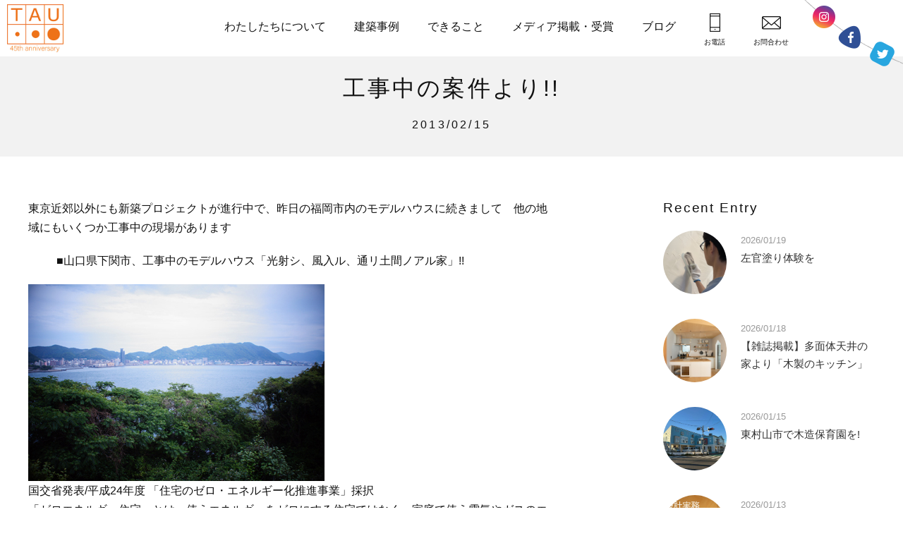

--- FILE ---
content_type: text/html; charset=UTF-8
request_url: https://www.tau-s.com/blog/754
body_size: 7319
content:
<!DOCTYPE html>
<html lang="ja">
<head>
<meta charset="UTF-8" />
<meta name="viewport" content="width=device-width, initial-scale=1.0, user-scalable=no" />
<meta name="format-detection" content="telephone=no" /><title>工事中の案件より!! | 建築設計ブログ | 自然素材の新築・注文住宅 TAU設計工房</title>
<meta name="description" content="工事中の案件より!! |  建築設計ブログ | 東京都武蔵野市・吉祥寺の一級建築士事務所、TAU設計工房のホームページです。自然素材で建てるこだわりの新築・注文住宅の建築設計を行っています。" />
<link rel="shortcut icon" href="https://www.tau-s.com/favicon.ico">
<link href="https://www.tau-s.com/css/reset.css" rel="stylesheet" type="text/css" media="screen and (max-width: 640px)" />
<link href="https://www.tau-s.com/css/js.css?1542174724" rel="stylesheet" type="text/css" />
<link href="https://www.tau-s.com/css/style.css?1547535129" rel="stylesheet" type="text/css" />
<!-- Google tag (gtag.js) -->
<script async src="https://www.googletagmanager.com/gtag/js?id=G-QETQ4DMH6E"></script>
<script>
  window.dataLayer = window.dataLayer || [];
  function gtag(){dataLayer.push(arguments);}
  gtag('js', new Date());

  gtag('config', 'G-QETQ4DMH6E');
</script></head>
<body data-rsssl=1>
<div id="wrap">
<a name="top" id="top"></a>
<header>
	<nav>
		<div id="logo"><a href="https://www.tau-s.com/">TAU設計工房</a></div>
		<ul id="navi">
			<li class="n1">
				<a href="/about/">わたしたちについて</a>
			</li>
			<li class="n2">
				<a href="/works/">建築事例</a>
			</li>
			<li class="n3">
				<a href="/business/">できること</a>
			</li>
			<li class="n4">
				<a href="/media/">メディア掲載・受賞</a>
			</li>
			<li class="n5">
				<a href="/category/blog">ブログ</a>
			</li>
			<li class="phone"><a href="tel:0422216395"><span></span>お電話</a></li>
			<li class="contact"><a href="/contact/"><span></span>お問合わせ</a></li>
        </ul>
        <div id="header_sns">
	        <ul>
		        <li class="insta"><a href="https://www.instagram.com/tauarchitects/?hl=ja" target="_blank">インスタグラム</a></li>
		        <li class="fb"><a href="https://ja-jp.facebook.com/%EF%BC%B4%EF%BC%A1%EF%BC%B5%E8%A8%AD%E8%A8%88%E5%B7%A5%E6%88%BF%E4%B8%80%E7%B4%9A%E5%BB%BA%E7%AF%89%E5%A3%AB%E4%BA%8B%E5%8B%99%E6%89%80-%E3%82%BF%E3%82%A6%E8%A8%AD%E8%A8%88%E5%B7%A5%E6%88%BF-129396760481348/" target="_blank">フェイスブック</a></li>
		        <li class="pin"><a href="https://twitter.com/tausekkei" target="_blank">ツイッター</a></li>
	        </ul>
        </div>
        <div id="header_menu" class="menu-btn"><a class="btn-open" href="javascript:void(0)"><span></span></a></div>
	</nav>
</header>
<section class="page_top_padding">
	<h1 class="page_title page_title_mb">工事中の案件より!!<span class="title_date">2013/02/15</span></h1>
	<div class="contents contents_left_right clearfix">
		<div class="blog_cont">
						<p>東京近郊以外にも新築プロジェクトが進行中で、昨日の福岡市内のモデルハウスに続きまして　他の地域にもいくつか工事中の現場があります</p>
<blockquote><p>■山口県下関市、工事中のモデルハウス「光射シ、風入ル、通リ土間ノアル家」!!</p></blockquote>
<p><img loading="lazy" alt="DSC03750.JPG" src="/photos01/DSC03750.JPG" width="420" height="279" /><br />
国交省発表/平成24年度 「住宅のゼロ・エネルギー化推進事業」採択<br />
「ゼロエネルギー住宅」とは、使うエネルギーをゼロにする住宅ではなく、家庭で使う電気やガスのエネルギーを家庭の太陽光発電システムなどでつくるエネルギーで賄う住宅のこと。『断熱性能や気密性能を向上させた家』　＋　『高効率な住宅設備』　＋　『創エネ設備』<br />
モデルハウス棟の提案外観CG<br />
<img loading="lazy" alt="simono01.jpg" src="/photos01/simono01.jpg" width="420" height="223" /><br />
<img loading="lazy" alt="yotuniwa.jpg" src="/photos01/yotuniwa.jpg" width="350" height="305" /><br />
中央に通り土間を配置した十字型プランの提案　建物を十字とすると敷地との間に４つのスペース＝四つ庭　が出来る。これらにそれぞれ意味を与えて中と外が一体になった住空間を提案<br />
<img loading="lazy" alt="03simono.jpg" src="/photos01/03simono.jpg" width="420" height="315" /><br />
光と風が抜ける明るい吹き抜け空間＝「通り土間空間」の提案。通り土間内の仕上げの一部に瓦屋根や外部用サイディングを張り、内部なのか外部なのかを曖昧にし、拡がり感を演出。更に、洗濯や室内干しなどの機能を与えて現代の多目的土間スペースとして利用する<br />
＜施工販売：西部建材運輸株式会社＞<br />
平成24年度 「住宅のゼロ・エネルギー化推進事業」採択事業<br />
木造２階たて、SW工法</p>
<blockquote><p>■大阪府豊中市にてモデルハウス「空を感じる「キッチン」が真ん中の家」</p></blockquote>
<p><img loading="lazy" alt="oosa002.jpg" src="/photos01/oosa002.jpg" width="420" height="315" /><br />
<img loading="lazy" alt="oosa003.jpg" src="/photos01/oosa003.jpg" width="400" height="300" /><br />
水周り動線に配慮した間取り、し採光通風を重視した計画にしている<br />
<img loading="lazy" alt="oosa005.jpg" src="/photos01/oosa005.jpg" width="400" height="300" /><br />
可動建具で和室と一体的な利用を可として、拡がり感のある使い勝手の良いものを目指している<br />
施行販売「三協ハウス株式会社」<a href="http://www.sankyo-house.jp/" target="_blank"> http://www.sankyo-house.jp/</a>　木造２階たて</p>
<blockquote><p>■岩手県大船渡市、「ＫＡＪＩＲＡＫＵ&#038;ＩＫＵＲＡＫＵ ＨＯＵＳＥ」</p></blockquote>
<p><img loading="lazy" alt="oofunatosikichi.jpg" src="/photos01/oofunatosikichi.jpg" width="400" height="187" /><br />
海を見渡す山間の敷地が舞台<br />
「家事、育児、仕事と忙しい女性のために」がコンセプト<br />
<img loading="lazy" alt="oofunato05 (1).jpg" src="/photos01/oofunato05%20%281%29.jpg" width="450" height="338" /><br />
南からの明るい光と通風を目的に　吹き抜けのあるＬＤＫ　キッチン横には家事コーナーデスク、洗面台が並ぶ。<br />
<img loading="lazy" alt="oofunato05 (2).jpg" src="/photos01/oofunato05%20%282%29.jpg" width="450" height="338" /><br />
リビング階段、可動建具で開け閉めの和室など使い勝手に合わせて拡がりをもたらせる内部空間<br />
＜施工販売：建築のフジサワ＞<br />
平成24年度 「住宅のゼロ・エネルギー化推進事業」採択事業<br />
木造２階たて<br />
他にも、京都、熊本、鹿児島にも建設中のものがありましてこちらも楽しみ～♪<br />
<a href="http://www.facebook.com/ayumu.komiya" target="_blank"> facebookも更新中♪</a></p>
						
			<div class="tag_list">Category： </div>
	        <table class="blog_navigation">
	        	<tr>
	            	<td class="left"><div><a href="https://www.tau-s.com/blog/753" rel="prev">PREVIOUS</a></div></td>
	            	<td class="right"><div><a href="https://www.tau-s.com/blog/755" rel="next">NEXT</a></div></td>
	            </tr>
	        </table>
		</div>
				<div class="blog_sidebar">
			<h3>Recent Entry</h3>
<ul class="recent_entry">
		 <li class="clearfix"><a href="https://www.tau-s.com/blog/38540"><div class="photo"><div class="photo_box" style="background-image: url(https://www.tau-s.com/cms/wp-content/uploads/2026/01/IMG_3204.jpeg);"></div></div><span>2026/01/19</span><br>左官塗り体験を</a></li>
					 <li class="clearfix"><a href="https://www.tau-s.com/blog/30602"><div class="photo"><div class="photo_box" style="background-image: url(https://www.tau-s.com/cms/wp-content/uploads/2022/12/5C4A8921.jpg);"></div></div><span>2026/01/18</span><br>【雑誌掲載】多面体天井の家より「木製のキッチン」</a></li>
					 <li class="clearfix"><a href="https://www.tau-s.com/blog/39408"><div class="photo"><div class="photo_box" style="background-image: url(https://www.tau-s.com/cms/wp-content/uploads/2025/11/20251111_外部足場解体.jpg);"></div></div><span>2026/01/15</span><br>東村山市で木造保育園を!</a></li>
					 <li class="clearfix"><a href="https://www.tau-s.com/blog/795"><div class="photo"><div class="photo_box" style="background-image: url(https://www.tau-s.com/cms/wp-content/uploads/2023/02/kyuujin4-e1677279816426.jpg);"></div></div><span>2026/01/13</span><br>求人と採用　2026</a></li>
								</ul>
<h3>Related Entry</h3>
<ul class="recent_entry">
			 <li class="clearfix"><a href="https://www.tau-s.com/blog/594"><div class="photo"><div class="photo_box" style="background-image: url(https://www.tau-s.com/images/blog_thumbnail_noimage.png);"></div></div><span>2012/05/22</span><br>家族を結ぶ「橋」のある家１</a></li>
			 <li class="clearfix"><a href="https://www.tau-s.com/blog/177"><div class="photo"><div class="photo_box" style="background-image: url(https://www.tau-s.com/cms/wp-content/uploads/2007/07/DSCN9592.jpg);"></div></div><span>2009/11/16</span><br>シュピール・イデーン子どもの造形「まほうの手 2009 」10周年記念作品展</a></li>
			 <li class="clearfix"><a href="https://www.tau-s.com/blog/15047"><div class="photo"><div class="photo_box" style="background-image: url(https://www.tau-s.com/cms/wp-content/uploads/2013/05/sakuma001.jpg);"></div></div><span>2016/07/21</span><br>完成してから20年!太陽熱を利用した吉祥寺の家</a></li>
			 <li class="clearfix"><a href="https://www.tau-s.com/blog/476"><div class="photo"><div class="photo_box" style="background-image: url(https://www.tau-s.com/cms/wp-content/uploads/2012/03/DSC004931.jpg);"></div></div><span>2011/11/01</span><br>熱狂的ヤクルトファンと、神宮にて</a></li>
		</ul>
<h3>Category</h3>
<ul>
		<li class="cat-item cat-item-88"><a href="https://www.tau-s.com/blog/furniture">適材適所の収納家具のアイディア集</a> (21)
</li>
	<li class="cat-item cat-item-89"><a href="https://www.tau-s.com/blog/kitchen">家事楽・キッチンデザイン</a> (20)
</li>
	<li class="cat-item cat-item-91"><a href="https://www.tau-s.com/blog/kids">子どもが楽しい工夫</a> (27)
</li>
	<li class="cat-item cat-item-92"><a href="https://www.tau-s.com/blog/theater">書斎・ホームシアター等＋αがある家</a> (20)
</li>
	<li class="cat-item cat-item-93"><a href="https://www.tau-s.com/blog/window">テレワークなどに最適/スタディコーナー!</a> (8)
</li>
	<li class="cat-item cat-item-94"><a href="https://www.tau-s.com/blog/kichijoji">地元吉祥寺の設計事例</a> (22)
</li>
	<li class="cat-item cat-item-95"><a href="https://www.tau-s.com/blog/order_new">注文住宅・新築事例</a> (21)
</li>
	<li class="cat-item cat-item-96"><a href="https://www.tau-s.com/blog/reform">こだわりリフォーム事例</a> (21)
</li>
	<li class="cat-item cat-item-97"><a href="https://www.tau-s.com/blog/overseas">建築旅</a> (33)
</li>
	<li class="cat-item cat-item-98"><a href="https://www.tau-s.com/blog/information">お知らせ</a> (1)
</li>
	<li class="cat-item cat-item-99"><a href="https://www.tau-s.com/blog/media_zassi">雑誌掲載などメディア</a> (200)
</li>
	<li class="cat-item cat-item-100"><a href="https://www.tau-s.com/blog/tv">テレビで紹介されました!!</a> (34)
</li>
	<li class="cat-item cat-item-101"><a href="https://www.tau-s.com/blog/yumejui">JUIがゆく</a> (138)
</li>
	<li class="cat-item cat-item-102"><a href="https://www.tau-s.com/blog/construction">現在工事中＆計画中のお仕事</a> (8)
</li>
</ul>
<h3>Year</h3>
<ul class="year_list">
		<li><a href='https://www.tau-s.com/date/2026'>2026</a></li>
	<li><a href='https://www.tau-s.com/date/2025'>2025</a></li>
	<li><a href='https://www.tau-s.com/date/2024'>2024</a></li>
	<li><a href='https://www.tau-s.com/date/2023'>2023</a></li>
	<li><a href='https://www.tau-s.com/date/2022'>2022</a></li>
	<li><a href='https://www.tau-s.com/date/2021'>2021</a></li>
	<li><a href='https://www.tau-s.com/date/2020'>2020</a></li>
	<li><a href='https://www.tau-s.com/date/2019'>2019</a></li>
	<li><a href='https://www.tau-s.com/date/2018'>2018</a></li>
	<li><a href='https://www.tau-s.com/date/2017'>2017</a></li>
	<li><a href='https://www.tau-s.com/date/2016'>2016</a></li>
	<li><a href='https://www.tau-s.com/date/2015'>2015</a></li>
	<li><a href='https://www.tau-s.com/date/2014'>2014</a></li>
	<li><a href='https://www.tau-s.com/date/2013'>2013</a></li>
	<li><a href='https://www.tau-s.com/date/2012'>2012</a></li>
	<li><a href='https://www.tau-s.com/date/2011'>2011</a></li>
	<li><a href='https://www.tau-s.com/date/2010'>2010</a></li>
	<li><a href='https://www.tau-s.com/date/2009'>2009</a></li>
	<li><a href='https://www.tau-s.com/date/2008'>2008</a></li>
	<li><a href='https://www.tau-s.com/date/2007'>2007</a></li>
	<li><a href='https://www.tau-s.com/date/2006'>2006</a></li>
	<li><a href='https://www.tau-s.com/date/2005'>2005</a></li>
	<li><a href='https://www.tau-s.com/date/2004'>2004</a></li>
	<li><a href='https://www.tau-s.com/date/2003'>2003</a></li>
	<li><a href='https://www.tau-s.com/date/2002'>2002</a></li>
</ul>
<h3>Link</h3>
<ul class="side_banner_lsit">
			<li><a href="/works_zone/21317"><img src="https://www.tau-s.com/cms/wp-content/uploads/2018/11/banner_kitchin.png" alt=""></a></li>			<li><a href="/works_zone/22733"><img src="https://www.tau-s.com/cms/wp-content/uploads/2018/11/banner_furniture.png" alt=""></a></li>			<li><a href="/works_zone/22668"><img src="https://www.tau-s.com/cms/wp-content/uploads/2022/05/hanare00.jpg" alt=""></a></li>			<li><a href="/blog/23231"><img src="https://www.tau-s.com/cms/wp-content/uploads/2018/11/banner_kichijoji.png" alt=""></a></li>			<li><a href="/recruit/"><img src="https://www.tau-s.com/cms/wp-content/uploads/2018/11/banner_recruit.png" alt=""></a></li>			<li><a href="/blog/reform"><img src="https://www.tau-s.com/cms/wp-content/uploads/2018/11/banner_reform.png" alt=""></a></li>			<li><a href="https://www.instagram.com/tauarchitects/?hl=ja"><img src="https://www.tau-s.com/cms/wp-content/uploads/2018/11/banner_insta.png" alt=""></a></li>			<li><a href="https://ja-jp.facebook.com/%EF%BC%B4%EF%BC%A1%EF%BC%B5%E8%A8%AD%E8%A8%88%E5%B7%A5%E6%88%BF%E4%B8%80%E7%B4%9A%E5%BB%BA%E7%AF%89%E5%A3%AB%E4%BA%8B%E5%8B%99%E6%89%80-%E3%82%BF%E3%82%A6%E8%A8%AD%E8%A8%88%E5%B7%A5%E6%88%BF-129396760481348/"><img src="https://www.tau-s.com/cms/wp-content/uploads/2018/11/banner_fb.png" alt=""></a></li>	</ul>
		</div>
				
	</div>
</section>


<section>
		<h2 class="title_center">関連するブログ</h2><br>
		<div class="contents top_blog_media bg_none blog_list">
		<div class="top_blog works_relate_blog">
			<ul>
						<li class="scroll_fadein">
						<a href="https://www.tau-s.com/blog/116">
							<div class="photo">
								<div class="box" >
									<div class="photo_box" style="background-image: url(https://www.tau-s.com/images/blog_thumbnail_noimage.png);"></div>
								</div>
							</div>
							<div class="txt">
								<div class="txt_wrap">
									<h3>名古屋のまちかどの家</h3>
									<div class="date">2009/01/13</div>
								</div>
							</div>
						</a>
				</li>
						<li class="scroll_fadein">
						<a href="https://www.tau-s.com/blog/355">
							<div class="photo">
								<div class="box" >
									<div class="photo_box" style="background-image: url(https://www.tau-s.com/images/blog_thumbnail_noimage.png);"></div>
								</div>
							</div>
							<div class="txt">
								<div class="txt_wrap">
									<h3>新築住宅「外の家」７　断熱工事</h3>
									<div class="date">2011/02/26</div>
								</div>
							</div>
						</a>
				</li>
						<li class="scroll_fadein">
						<a href="https://www.tau-s.com/blog/18753">
							<div class="photo">
								<div class="box" >
									<div class="photo_box" style="background-image: url(https://www.tau-s.com/cms/wp-content/uploads/2018/01/92FFC3C6-79BC-4D3B-AF3F-227A3E431F0A-e1514900083324-1.jpeg);"></div>
								</div>
							</div>
							<div class="txt">
								<div class="txt_wrap">
									<h3>謹賀新年2018</h3>
									<div class="date">2018/01/01</div>
								</div>
							</div>
						</a>
				</li>
						<li class="scroll_fadein">
						<a href="https://www.tau-s.com/blog/22277">
							<div class="photo">
								<div class="box" >
									<div class="photo_box" style="background-image: url(https://www.tau-s.com/cms/wp-content/uploads/2019/02/20190904174950455-e1611277737551.jpg);"></div>
								</div>
							</div>
							<div class="txt">
								<div class="txt_wrap">
									<h3>「五葉松の家」改めてご紹介!</h3>
									<div class="date">2022/01/14</div>
								</div>
							</div>
						</a>
				</li>
						<li class="scroll_fadein">
						<a href="https://www.tau-s.com/blog/30090">
							<div class="photo">
								<div class="box" >
									<div class="photo_box" style="background-image: url(https://www.tau-s.com/cms/wp-content/uploads/2021/12/F05FFCA2-88AE-473B-AB06-140D2C98440F-scaled-e1638613337890.jpeg);"></div>
								</div>
							</div>
							<div class="txt">
								<div class="txt_wrap">
									<h3>【地鎮祭&#038;着工へ】ツイン屋根の二世帯住宅</h3>
									<div class="date">2021/12/06</div>
								</div>
							</div>
						</a>
				</li>
						<li class="scroll_fadein">
						<a href="https://www.tau-s.com/blog/347">
							<div class="photo">
								<div class="box" >
									<div class="photo_box" style="background-image: url(https://www.tau-s.com/images/blog_thumbnail_noimage.png);"></div>
								</div>
							</div>
							<div class="txt">
								<div class="txt_wrap">
									<h3>「庭の家」５　　基礎工事</h3>
									<div class="date">2011/02/10</div>
								</div>
							</div>
						</a>
				</li>
					</ul>
		</div>
				<div class="center_button1 scroll_fadein"><a href="/category/blog">ブログ一覧<span class="arrow"></span></a></div>
			</div>
</section>

<section>
	<div class="contents contents_left_right clearfix">
					</div>
</section>

<section class="seciton_padding0 scroll_fadein">
	<div class="contact_area">
		<div class="box_wrap scroll_fadein">
			<h2>設計のご依頼やご相談、<br class="sp_br">お問い合せはこちら</h2>
			<p>建築に関するご相談は無料で承ります。お気軽にご相談下さい。<br>出来る限り適切なアドバイスをさせて頂きます。</p>
			<div class="contact_button"><a href="/contact/"><div><span class="icon"></span>お問い合わせフォーム</div></a></div>
			<div class="phone_button"><a href="tel:0422216395"><div><span class="icon"></span>0422-21-6395<span class="hosoku">平日10:00-18:30 日,祝,第2・4土曜休み</span></div></a></div>
		</div>
	</div>
</section><div class="overlay">
	<div class="close"></div>
    <div class="menu">
        <ul>
            <li><a href="https://www.tau-s.com/">トップページ</a>
			<li><a href="/about/">わたしたちについて</a></li>
			<li class="sub"><a href="/about/#kodawari">3つのこだわり</a></li>
			<li class="sub"><a href="/about/#company">会社概要</a></li>
			<li class="sub"><a href="/about/#access">アクセス</a></li>
			<li class="sub"><a href="/about/#staff">スタッフ紹介</a></li>
			<li><a href="/works/">建築事例</a></li>
			<li class="sub"><a href="/works_category/new_home">新築・注文住宅</a></li>
			<li class="sub"><a href="/works_category/reform">リフォーム</a></li>
			<li class="sub"><a href="/works_category/nursery_school">保育園</a></li>
			<li class="sub"><a href="/works_category/others">その他</a></li>
			<li class="sub"><a href="/works_zone">ゾーン別事例</a></li>
			<li><a href="/business/">できること</a></li>
			<li class="sub"><a href="/business/new_home">新築・注文住宅</a></li>
			<li class="sub"><a href="/business/other">保育園・その他</a></li>
			<li><a href="/category/blog">ブログ・レポート</a></li>
			<li><a href="/media/">メディア掲載・受賞</a></li>
			<li><a href="/recruit/">採用情報</a></li>
			<li><a href="/privacy/">プライバシーポリシー</a></li>
	        <li class="insta"><a href="https://www.instagram.com/tauarchitects/?hl=ja" target="_blank">インスタグラム</a></li>
	        <li class="fb"><a href="https://ja-jp.facebook.com/%EF%BC%B4%EF%BC%A1%EF%BC%B5%E8%A8%AD%E8%A8%88%E5%B7%A5%E6%88%BF%E4%B8%80%E7%B4%9A%E5%BB%BA%E7%AF%89%E5%A3%AB%E4%BA%8B%E5%8B%99%E6%89%80-%E3%82%BF%E3%82%A6%E8%A8%AD%E8%A8%88%E5%B7%A5%E6%88%BF-129396760481348/" target="_blank">フェイスブック</a></li>
	        <li class="pin"><a href="https://twitter.com/tausekkei" target="_blank">ツイッター</a></li>
        </ul>
        <div class="button">
	        <ul>
		        <li id="menu_icon_contact"><a href="/contact/"><span></span>お問い合わせ</a></li>
		        <li id="menu_icon_phone"><a href="tel:0422216395"><span></span>TEL:0422-21-6395</a></li>
	        </ul>
        </div>
    </div>
</div>

<footer class="font_normal">
	<div id="footer_menu_wrap">
		<div id="footer_menu" class="clearfix">
			<div id="footer_logo">
				<div id="f_logo"><a href="https://www.tau-s.com/">TAU設計工房<br>一級建築事務所</a></div>
				<p>〒180-0002<br>東京都武蔵野市吉祥寺東町2-17-1<br>吉祥寺マンション701</p>
				<p>TEL:0422-21-6395</p>
			</div>
			<ul>
				<li><a href="/about/">わたしたちについて</a></li>
				<li class="sub"><a href="/about/#kodawari">3つのこだわり</a></li>
				<li class="sub"><a href="/about/#company">会社概要</a></li>
				<li class="sub"><a href="/about/#access">アクセス</a></li>
				<li class="sub"><a href="/about/#staff">スタッフ紹介</a></li>
			</ul>
			<ul>
				<li><a href="/works/">建築事例</a></li>
				<li class="sub"><a href="/works_category/new_home">新築・注文住宅</a></li>
				<li class="sub"><a href="/works_category/reform">リフォーム</a></li>
				<li class="sub"><a href="/works_category/nursery_school">保育園</a></li>
				<li class="sub"><a href="/works_category/others">その他</a></li>
				<li class="sub"><a href="/works_zone">ゾーン別事例</a></li>
			</ul>
			<ul>
				<li><a href="/business/">できること</a></li>
				<li class="sub"><a href="/business/new_home">新築・注文住宅</a></li>
				<li class="sub"><a href="/business/other">保育園・その他</a></li>
				<li><a href="/category/blog">ブログ・レポート</a></li>
				<li><a href="/media/">メディア掲載・受賞</a></li>
			</ul>
			<ul>
				<li><a href="/recruit/">採用情報</a></li>
				<li><a href="/contact/">お問い合わせ</a></li>
				<li><a href="/privacy/">プライバシーポリシー</a></li>
		        <li class="insta"><a href="https://www.instagram.com/tauarchitects/?hl=ja" target="_blank">インスタグラム</a></li>
		        <li class="fb"><a href="https://ja-jp.facebook.com/%EF%BC%B4%EF%BC%A1%EF%BC%B5%E8%A8%AD%E8%A8%88%E5%B7%A5%E6%88%BF%E4%B8%80%E7%B4%9A%E5%BB%BA%E7%AF%89%E5%A3%AB%E4%BA%8B%E5%8B%99%E6%89%80-%E3%82%BF%E3%82%A6%E8%A8%AD%E8%A8%88%E5%B7%A5%E6%88%BF-129396760481348/" target="_blank">フェイスブック</a></li>
		        <li class="pin"><a href="https://twitter.com/tausekkei" target="_blank">ツイッター</a></li>
			</ul>
		</div>
	</div>
	<div id="footer_bottom">
		<div id="copyright">Copyright © 2026 tau. All Rights Reserved.</div>
    </div>
</footer>

</div>

<script src="/js/jquery.js"></script>
<script src="/js/smoothScroll.js"></script>
<script src="/js/navigation.js"></script>
<script src="/js/jquery.inview.min.js"></script>
<script type="text/javascript">
$(function() {
	$('.scroll_fadein').on('inview', function(event, isInView, visiblePartX, visiblePartY) {
		if(isInView){
			$(this).stop().addClass('fadein_mv');
		}
		else{
			// $(this).stop().removeClass('mv07');
		}
	});
});
</script><script>
$(document).ready(function () {

    $(".menu-btn a").click(function () {
        $(".overlay").fadeToggle(200);
        $(this).toggleClass('btn-open').toggleClass('btn-close');
    });

    $('.overlay').on('click', function () {
        $(".overlay").fadeToggle(200);
        $(".menu-btn a").toggleClass('btn-open').toggleClass('btn-close');
    });

    $('.menu a').on('click', function () {
        $(".overlay").fadeToggle(200);
        $(".menu-btn a").toggleClass('btn-open').toggleClass('btn-close');
    });

});

   var linkTouchStart = function(){
    thisAnchor = $(this);
    touchPos = thisAnchor.offset().top;
    moveCheck = function(){
        nowPos = thisAnchor.offset().top;
        if(touchPos == nowPos){
            thisAnchor.addClass("hover");
        }
    }
    setTimeout(moveCheck,100);
}
var linkTouchEnd = function(){
    thisAnchor = $(this);
    hoverRemove = function(){
        thisAnchor.removeClass("hover");
    }
    setTimeout(hoverRemove,500);
}
 
$(document).on('touchstart mousedown','a',linkTouchStart);
$(document).on('touchend mouseup','a',linkTouchEnd);

</script>
</body>
</html>

--- FILE ---
content_type: text/css
request_url: https://www.tau-s.com/css/js.css?1542174724
body_size: 6281
content:
@charset "utf-8";
/* CSS Document */




/* OVERLAY */

.overlay {
    position: fixed;
    top: 0;
    z-index: 100000;
    display: none;
    overflow: auto;
    width: 100%;
    height: 100%;
    background: #000;
    opacity: 0.90;
}

.overlay .close {
	width:21px;
	height:14px;
	background-image: url(../images/menu_icon.png);
	background-repeat: no-repeat;
	background-size: 100% auto;
	background-position: 0px -14px;
		margin:20px auto 0px 20px;
}
@media screen and (max-width: 800px) , screen and (orientation:landscape) {
  .overlay .close {
		margin:20px auto 0px 20px;
  }
}
@media screen and (max-width: 640px) {
  .overlay .close {
		margin:20px auto 0px 20px;
  }
}

.overlay .menu {
    margin: 0px auto 10% auto;
    width: 70%;
}
@media screen and (max-width:800px) , screen and (orientation:landscape) {
  .overlay .menu {
    	width: 40%;
  }
}
@media screen and (max-width: 640px) {
  .overlay .menu {
    width: 70%;
  }
}

.overlay .menu ul {
    margin: 0;
    padding: 0;
    width: 100%;
}

.overlay .menu ul li {
    padding: 13px 0;
    list-style: none;
    box-sizing: border-box;
    text-transform: uppercase;
	 letter-spacing: 2px;
	 font-weight:normal;
	 background-image: url(../images/footer_arrow.png);
	 background-size: 7px auto;
	 background-repeat: no-repeat;
	 background-position: 0px 19px;
	 padding-left:16px;
}
@media screen and (min-width: 640px) {
  .overlay .menu ul li {
  }
}

.overlay .menu ul li a {
    font-size: 16px;
    color:#FFF;
    text-decoration: none;
	font-weight:normal;
}
@media screen and (min-width: 640px) {
  .overlay .menu ul li a {
    	font-size: 20px;
  }
}

.overlay .menu ul .sub {
    padding: 5px 0 5px 30px;
    background-image: none;
}

.overlay .menu ul .sub a {
	font-size:14px;
}

.overlay .menu .button {
	border:solid 1px #FFF;
	margin:20px auto 0px auto;
	border-radius: 4px;
	clear:both;
	width:100%;
}

.overlay .menu .button ul li {
	border-bottom:solid 1px #FFF;
	text-align: left;
	float:none;
	width:100%;
    background-image: none;
	padding-left:0px;
}

.overlay .menu .button ul li:last-child {
	border-bottom:none;
}

.overlay .menu .button ul li a {
	font-size:18px;
	display: block;
	padding:10px 0px 10px 60px;
	position: relative;
}

.overlay .menu .button ul li a span {
	display: block;
	position: absolute;
	top:0px;
	left:14px;
	background-repeat: no-repeat;
}

.overlay .menu .button ul #menu_icon_contact a span {
	background-image: url(../images/footer_icon_contact.png);
	width:30px;
	height:23px;
	background-size: 30px auto;
	top:10px;
	left:14px;
}

.overlay .menu .button ul #menu_icon_phone a {
	font-size:16px;
}

.overlay .menu .button ul #menu_icon_phone a span {
	background-image: url(../images/footer_icon_phone.png);
	width:20px;
	height:40px;
	background-size: 20px auto;
	top:5px;
	left:18px;
}

.overlay .menu ul .insta {
	display: inline-block;
	margin-right:10px;
	background-image: none;
	padding-left:0px;
}

.overlay .menu ul .insta a {
	display: block;
	width:32px;
	height:32px;
	background-image: url(../images/header_sns_insta.png);
	background-repeat: no-repeat;
	background-size: 32px auto;
	text-indent: -9999px;
}

.overlay .menu ul .fb {
	display: inline-block;
	margin-right:10px;
	background-image: none;
	padding-left:0px;
}

.overlay .menu ul .fb a {
	display: block;
	width:32px;
	height:33px;
	background-image: url(../images/header_sns_face.png);
	background-repeat: no-repeat;
	background-size: 32px auto;
	text-indent: -9999px;
}

.overlay .menu ul .pin {
	display: inline-block;
	background-image: none;
	padding-left:0px;
}

.overlay .menu ul .pin a {
	display: block;
	width:35px;
	height:35px;
	background-image: url(../images/header_sns_pin.png);
	background-repeat: no-repeat;
	background-size: 35px auto;
	text-indent: -9999px;
}

/*
 * jQuery FlexSlider v2.0
 * http://www.woothemes.com/flexslider/
 *
 * Copyright 2012 WooThemes
 * Free to use under the GPLv2 license.
 * http://www.gnu.org/licenses/gpl-2.0.html
 *
 * Contributing author: Tyler Smith (@mbmufffin)
 */

 
/* Browser Resets */
.flex-container a:active,
.flexslider a:active,
.flex-container a:focus,
.flexslider a:focus  {outline: none;}
.slides,
.flex-control-nav,
.flex-direction-nav {margin: 0; padding: 0; list-style: none;} 

/* FlexSlider Necessary Styles
*********************************/ 
.flexslider {margin: 0; padding: 0; }
.flexslider .slides > li {display: none; -webkit-backface-visibility: hidden; list-style-type:none; padding:0;} /* Hide the slides before the JS is loaded. Avoids image jumping */
.flexslider .slides img { display: block;}
.flex-pauseplay span {text-transform: capitalize;}

/* Clearfix for the .slides element */
.slides:after {content: "."; display: block; clear: both; visibility: hidden; line-height: 0; height: 0;} 
html[xmlns] .slides {display: block;} 
* html .slides {height: 1%;}

/* No JavaScript Fallback */
/* If you are not using another script, such as Modernizr, make sure you
 * include js that eliminates this class on page load */
.no-js .slides > li:first-child {display: block;}


/* FlexSlider Default Theme
*********************************/
.flexslider {margin:0px; background: #none; border:none; position: relative; zoom: 1; width:100%; }
.flex-viewport {max-height: 400px; -webkit-transition: all 1s ease; -moz-transition: all 1s ease; transition: all 1s ease;}
.loading .flex-viewport {}
.flexslider .slides {zoom: 1;}

.carousel li {margin-right: 5px}


/* Direction Nav */
.flex-direction-nav {*height: 0;height: 0px; display:none;}
.flex-direction-nav a {
	width: 23px;
	height: 41px;
	margin: -20px 0 0;
	display: block;
	position: absolute;
	top: 40%;
	cursor: pointer;
	text-indent: -9999px;
	opacity: 1;
	-webkit-transition: all .3s ease;
	background-image:url(../images/next_pre.png);
	background-size: 46px auto;
	}
.flex-direction-nav .flex-next {
	background-position: -23px 0px;
	 right: 10px;
}
.flex-direction-nav .flex-prev {
	background-position: 0px 0px;
	left: 10px;
	}
.flexslider:hover .flex-next {
	opacity: 1;
	right: 10px;
	background-position: -23px 0px;
	}
.flexslider:hover .flex-prev {
	opacity: 1;
	left: 10px;
	background-position: 0px 0px; 
	}
.flexslider:hover .flex-next:hover, .flexslider:hover .flex-prev:hover {opacity: 1;}
.flex-direction-nav .flex-disabled {opacity:1!important; filter:alpha(opacity=30); cursor: default;}

/* Control Nav */
.flex-control-nav {width: 100%; text-align: center; margin-top:0px; margin-bottom:0px; height:12px !important; position:absolute; bottom:20px; }
.flex-control-nav li {margin: 0 8px; display: inline-block; zoom: 1; *display: inline;height:12px !important;}
.flex-control-paging li a {
	width: 12px; height: 12px; display: block; cursor: pointer; text-indent: -9999px;
	background: #ccc;
	-webkit-border-radius: 16px;
	-moz-border-radius: 16px;
	border-radius: 16px;
	}
.flex-control-paging li a:hover { 
	background: #111 !important;
	-webkit-border-radius: 16px;
	-moz-border-radius: 16px;
	border-radius: 16px;
}
.flex-control-paging li a.flex-active {
	cursor: default;
	background: #111 !important;
	-webkit-border-radius: 12px;
	-moz-border-radius: 12px;
	border-radius: 12px;
	}

.flex-control-thumbs {margin: 5px 0 0; position: static; overflow: hidden;}
.flex-control-thumbs li {width: 25%; float: left; margin: 0;}
.flex-control-thumbs img {width: 100%; display: block; opacity: .7; cursor: pointer;}
.flex-control-thumbs img:hover {opacity: 1;}
.flex-control-thumbs .flex-active {opacity: 1; cursor: default;}

@media screen and (max-width: 860px) {
  .flex-direction-nav .flex-prev {opacity: 1; left: 0; height: 30px;}
  .flex-direction-nav .flex-next {opacity: 1; right: 0; height: 30px;}
}


.slide_business .flex-control-nav {*height: 0;height: 0px; display:block !important;}

.slide_business .flex-direction-nav {*height: 0;height: 0px; display:block !important;}

@media screen and (max-width: 1100px) {
  .slide_business .flex-direction-nav {display: none !important;}
}

/*--------------------
colorbox
---------------------*/


/*
    Colorbox Core Style:
    The following CSS is consistent between example themes and should not be altered.
*/
#colorbox, #cboxOverlay, #cboxWrapper{position:absolute; top:0; left:0; z-index:9999; overflow:hidden;}
#cboxOverlay{position:fixed; width:100%; height:100%;}
#cboxMiddleLeft, #cboxBottomLeft{clear:left;}
#cboxContent{position:relative;}
#cboxLoadedContent{overflow:auto; -webkit-overflow-scrolling: touch;}
#cboxTitle{margin:0;}
#cboxLoadingOverlay, #cboxLoadingGraphic{position:absolute; top:0; left:0; width:100%; height:100%;}
#cboxPrevious, #cboxNext, #cboxClose, #cboxSlideshow{cursor:pointer;}
.cboxPhoto{float:left; margin:auto; border:0; display:block; max-width:none; -ms-interpolation-mode:bicubic;}
.cboxIframe{width:100%; height:100%; display:block; border:0;}
#colorbox, #cboxContent, #cboxLoadedContent{box-sizing:content-box; -moz-box-sizing:content-box; -webkit-box-sizing:content-box;}

/* 
    User Style:
    Change the following styles to modify the appearance of Colorbox.  They are
    ordered & tabbed in a way that represents the nesting of the generated HTML.
*/
#cboxOverlay{background-color:#000;
	opacity:0.8 !important;
	filter: alpha(opacity=80) !important;
	-ms-filter: "alpha( opacity=80 )";
}
#colorbox{outline:0; }

#cboxContent{margin-top:30px; padding-left:30px; padding-right:30px; padding-bottom:40px;}
    
        .cboxIframe{background:#fff;}
        #cboxError{padding:50px; border:1px solid #ccc;}
        #cboxLoadedContent{ background-color:#fff;
	        
		box-shadow: 0px 0px 10px rgba(0,0,0,0.4);
	-moz-box-shadow: 0px 0px 10px rgba(0,0,0,0.4);
	-webkit-box-shadow: 0px 0px 10px rgba(0,0,0,0.4);
	
        }
        #cboxTitle{position:absolute; bottom:5px; left:0; color:#fff; width:100%; text-align: center; font-size:12px;}
        #cboxTitle br {display: none;}
        #cboxCurrent{position:absolute; top:-26px; right:30px; color:#ccc; display: none; font-size:11px;}
        #cboxLoadingGraphic{background:url(../images/colorbox/loading.gif) no-repeat center center;}

        /* these elements are buttons, and may need to have additional styles reset to avoid unwanted base styles */
        #cboxPrevious, #cboxNext, #cboxSlideshow, #cboxClose {border:0; padding:0; margin:0; overflow:visible; width:auto; background:none; }
        
        /* avoid outlines on :active (mouseclick), but preserve outlines on :focus (tabbed navigating) */
        #cboxPrevious:active, #cboxNext:active, #cboxSlideshow:active, #cboxClose:active {outline:0;}
        
        #cboxSlideshow{position:absolute; top:-20px; right:90px; color:#fff;}
        #cboxPrevious{position:absolute; top:45%; left:-5px; margin-top:-32px; background:url(../images/colorbox/pre.png) no-repeat top left; width:28px; height:65px; text-indent:-9999px;}
        #cboxPrevious:hover{background-position:bottom left;}
        #cboxNext{position:absolute; top:45%; right:-5px; margin-top:-32px; background:url(../images/colorbox/next.png) no-repeat top right; width:28px; height:65px; text-indent:-9999px;}
        #cboxNext:hover{background-position:bottom right;}
        #cboxClose{position:absolute; bottom:-10px; right:20px; display:block; background:url(../images/colorbox/close.png) no-repeat top center; width:51px; height:50px; text-indent:-9999px;}
                
        


@media all and (max-width: 769px) {
     #cboxCurrent {
	     right:0px;
    }
}

@media all and (max-width: 769px) {
     #cboxContent {
	     padding-left:0px;
	     padding-right:0px;
	     padding-bottom:70px;
    }
}
@media all and (max-width: 640px) {
     #cboxContent {
	     padding-left:0px;
	     padding-right:0px;
	     padding-bottom:50px;
    }
}

@media all and (max-width: 769px) {
     #cboxNext {
	     top:95%;
    }
}
@media all and (max-width: 640px) {
     #cboxNext {
	     bottom:10px;
		 right:0px;
	     width: 14px;
		 height: 32px;
		 background-size: 14px auto;
    }
}

@media all and (max-width: 769px) {
     #cboxPrevious {
	     top:95%;
    }
}
@media all and (max-width: 640px) {
     #cboxPrevious {
	     bottom:10px;
	     left:0px;
	     width: 14px;
		 height: 32px;
		 background-size: 14px auto;
    }
}

@media all and (max-width: 769px) {
     #cboxClose {
	     right:46%;
	     top:92%;
    }
}
@media all and (max-width: 640px) {
     #cboxClose {
	     top:86%;
	     width: 25px;
		 height: 25px;
		 background-size: 25px auto;
    }
}

@media all and (max-width: 769px) {
     #cboxTitle {
	     line-height:14px;
	    top:-20px;
	    text-align: left;
    }
}

@media all and (max-width: 640px) {
     #cboxTitle {
	     line-height:14px;
	    top:-20px;
	    text-align: left;
    }
}

/*! Swipebox v1.3.0 | Constantin Saguin csag.co | MIT License | github.com/brutaldesign/swipebox */
html.swipebox-html.swipebox-touch {
  overflow: hidden !important;
}

#swipebox-overlay img {
  border: none !important;
}

#swipebox-overlay {
  width: 100%;
  height: 100%;
  position: fixed;
  top: 0;
  left: 0;
  z-index: 99999 !important;
  overflow: hidden;
  -webkit-user-select: none;
     -moz-user-select: none;
      -ms-user-select: none;
          user-select: none;
}

#swipebox-container {
  position: relative;
  width: 100%;
  height: 100%;
}

#swipebox-slider {
  -webkit-transition: -webkit-transform 0.4s ease;
          transition: transform 0.4s ease;
  height: 100%;
  left: 0;
  top: 0;
  width: 100%;
  white-space: nowrap;
  position: absolute;
  display: none;
  cursor: pointer;
}
#swipebox-slider .slide {
  height: 100%;
  width: 100%;
  line-height: 1px;
  text-align: center;
  display: inline-block;
}
#swipebox-slider .slide:before {
  content: "";
  display: inline-block;
  height: 50%;
  width: 1px;
  margin-right: -1px;
}
#swipebox-slider .slide img,
#swipebox-slider .slide .swipebox-video-container,
#swipebox-slider .slide .swipebox-inline-container {
  display: inline-block;
  max-height: 100%;
  max-width: 100%;
  margin: 0;
  padding: 0;
  width: auto;
  height: auto;
  vertical-align: middle;
}
#swipebox-slider .slide .swipebox-video-container {
  background: none;
  max-width: 1140px;
  max-height: 100%;
  width: 100%;
  padding: 5%;
  -webkit-box-sizing: border-box;
          box-sizing: border-box;
}
#swipebox-slider .slide .swipebox-video-container .swipebox-video {
  width: 100%;
  height: 0;
  padding-bottom: 56.25%;
  overflow: hidden;
  position: relative;
}
#swipebox-slider .slide .swipebox-video-container .swipebox-video iframe {
  width: 100% !important;
  height: 100% !important;
  position: absolute;
  top: 0;
  left: 0;
}
#swipebox-slider .slide-loading {
  background: url(../images/loader.gif) no-repeat center center;
}

#swipebox-bottom-bar,
#swipebox-top-bar {
  -webkit-transition: 0.5s;
          transition: 0.5s;
  position: absolute;
  left: 0;
  z-index: 999;
  height: 50px;
  width: 100%;
}

#swipebox-bottom-bar {
  bottom: -50px;
}
#swipebox-bottom-bar.visible-bars {
  -webkit-transform: translate3d(0, -50px, 0);
          transform: translate3d(0, -50px, 0);
}

#swipebox-top-bar {
  top: -50px;
}
#swipebox-top-bar.visible-bars {
  -webkit-transform: translate3d(0, 50px, 0);
          transform: translate3d(0, 50px, 0);
}

#swipebox-title {
  display: block;
  width: 100%;
  text-align: center;
}

#swipebox-prev,
#swipebox-next,
#swipebox-close {
  background-image: url(../images/icons.png);
  background-size: 120px 24px;
  background-repeat: no-repeat;
  border: none !important;
  text-decoration: none !important;
  cursor: pointer;
  width: 50px;
  height: 50px;
  top: 0;
}

#swipebox-arrows {
  display: block;
  margin: 0 auto;
  width: 100%;
  height: 50px;
}

#swipebox-prev {
  background-position: -32px 13px;
  float: left;
}

#swipebox-next {
  background-position: -78px 13px;
  float: right;
}

#swipebox-close {
  top: 0;
  right: 0;
  position: absolute;
  z-index: 9999;
  background-position: 15px 12px;
}

.swipebox-no-close-button #swipebox-close {
  display: none;
}

#swipebox-prev.disabled,
#swipebox-next.disabled {
  opacity: 0.3;
}

.swipebox-no-touch #swipebox-overlay.rightSpring #swipebox-slider {
  -webkit-animation: rightSpring 0.3s;
          animation: rightSpring 0.3s;
}
.swipebox-no-touch #swipebox-overlay.leftSpring #swipebox-slider {
  -webkit-animation: leftSpring 0.3s;
          animation: leftSpring 0.3s;
}

.swipebox-touch #swipebox-container:before, .swipebox-touch #swipebox-container:after {
  -webkit-backface-visibility: hidden;
          backface-visibility: hidden;
  -webkit-transition: all .3s ease;
          transition: all .3s ease;
  content: ' ';
  position: absolute;
  z-index: 999;
  top: 0;
  height: 100%;
  width: 20px;
  opacity: 0;
}
.swipebox-touch #swipebox-container:before {
  left: 0;
  -webkit-box-shadow: inset 10px 0px 10px -8px #656565;
          box-shadow: inset 10px 0px 10px -8px #656565;
}
.swipebox-touch #swipebox-container:after {
  right: 0;
  -webkit-box-shadow: inset -10px 0px 10px -8px #656565;
          box-shadow: inset -10px 0px 10px -8px #656565;
}
.swipebox-touch #swipebox-overlay.leftSpringTouch #swipebox-container:before {
  opacity: 1;
}
.swipebox-touch #swipebox-overlay.rightSpringTouch #swipebox-container:after {
  opacity: 1;
}

@-webkit-keyframes rightSpring {
  0% {
    left: 0;
  }
  50% {
    left: -30px;
  }
  100% {
    left: 0;
  }
}

@keyframes rightSpring {
  0% {
    left: 0;
  }
  50% {
    left: -30px;
  }
  100% {
    left: 0;
  }
}
@-webkit-keyframes leftSpring {
  0% {
    left: 0;
  }
  50% {
    left: 30px;
  }
  100% {
    left: 0;
  }
}
@keyframes leftSpring {
  0% {
    left: 0;
  }
  50% {
    left: 30px;
  }
  100% {
    left: 0;
  }
}
@media screen and (min-width: 800px) {
  #swipebox-close {
    right: 10px;
  }

  #swipebox-arrows {
    width: 92%;
    max-width: 800px;
  }
}
/* Skin 
--------------------------*/
#swipebox-overlay {
  background: #0d0d0d;
}

#swipebox-bottom-bar,
#swipebox-top-bar {
  text-shadow: 1px 1px 1px black;
  background: #000;
  opacity: 0.95;
}

#swipebox-top-bar {
  color: white !important;
  font-size: 15px;
  line-height: 43px;
  font-family: Helvetica, Arial, sans-serif;
}


/* Slider */
.slick-slider
{
    position: relative;

    display: block;
    box-sizing: border-box;

    -webkit-user-select: none;
       -moz-user-select: none;
        -ms-user-select: none;
            user-select: none;

    -webkit-touch-callout: none;
    -khtml-user-select: none;
    -ms-touch-action: pan-y;
        touch-action: pan-y;
    -webkit-tap-highlight-color: transparent;
}

.slick-list
{
    position: relative;

    display: block;
    overflow: hidden;

    margin: 0 !important;
    padding: 0 !important;
}
.slick-list:focus
{
    outline: none;
}
.slick-list.dragging
{
    cursor: pointer;
    cursor: hand;
}

.slick-slider .slick-track,
.slick-slider .slick-list
{
    -webkit-transform: translate3d(0, 0, 0);
       -moz-transform: translate3d(0, 0, 0);
        -ms-transform: translate3d(0, 0, 0);
         -o-transform: translate3d(0, 0, 0);
            transform: translate3d(0, 0, 0);
}

.slick-track
{
    position: relative;
    top: 0;
    left: 0;

    display: block;
}
.slick-track:before,
.slick-track:after
{
    display: table;

    content: '';
}
.slick-track:after
{
    clear: both;
}
.slick-loading .slick-track
{
    visibility: hidden;
}

.slick-cloned {
}

.slick-slide
{
    display: none;
    float: left;

    height: 100%;
    min-height: 1px;
}
[dir='rtl'] .slick-slide
{
    float: right;
}
.slick-slide img
{
    display: block;
}
.slick-slide.slick-loading img
{
    display: none;
}
.slick-slide.dragging img
{
    pointer-events: none;
}
.slick-initialized .slick-slide
{
    display: block;
}
.slick-loading .slick-slide
{
    visibility: hidden;
}
.slick-vertical .slick-slide
{
    display: block;

    height: auto;

    border: 1px solid transparent;
}
.slick-arrow.slick-hidden {
    display: none;
}

/* Slider */
.slick-loading .slick-list
{
    background: #fff url('./ajax-loader.gif') center center no-repeat;
}

/* Icons */
/* Arrows */
.slick-prev,
.slick-next
{
    font-size: 0;
    line-height: 0;

    position: absolute;
    top: 36%;

    display: block;

    width: 25px;
    height: 46px;
    padding: 0;

    cursor: pointer;

    color: transparent;
    border: none;
    outline: none;
    background: transparent;
}



@media all and (max-width: 1300px) {
    .slick-prev, .slick-next {
		display: none !important;
    }
}

.slick-prev:hover,
.slick-prev:focus,
.slick-next:hover,
.slick-next:focus
{

}
.slick-prev:hover:before,
.slick-prev:focus:before,
.slick-next:hover:before,
.slick-next:focus:before
{
    opacity: 1;
}
.slick-prev.slick-disabled:before,
.slick-next.slick-disabled:before
{
    opacity: .25;
}

.slick-prev:before,
.slick-next:before
{
}

.slick-prev
{
    left: -40px;
    background-image: url(../images/works_arrow.png);
    background-position: 0px 0px;
}
[dir='rtl'] .slick-prev
{
    right: -40px;
    left: auto;
}
.slick-prev:before
{
    content: '←';
}
[dir='rtl'] .slick-prev:before
{
    content: '→';
}

.slick-next
{
    right: -40px;
    background-image: url(../images/works_arrow.png);
    background-position: 0px -46px;
}
[dir='rtl'] .slick-next
{
    right: auto;
    left: -40px;
}
.slick-next:before
{
    content: '→';
}
[dir='rtl'] .slick-next:before
{
    content: '←';
}

/* Dots */
.slick-dotted.slick-slider
{
    margin-bottom: 10px;
}

.slick-dots
{
    position: absolute;
    bottom: -25px;

    display: block;

    width: 100%;
    padding: 0;
    margin: 0;

    list-style: none;

    text-align: center;
    
    display: none !important;
}
.slick-dots li
{
    position: relative;

    display: inline-block;

    width: 20px;
    height: 20px;
    margin: 0 5px;
    padding: 0;

    cursor: pointer;
}
.slick-dots li button
{
    font-size: 0;
    line-height: 0;

    display: block;

    width: 4px;
    height: 4px;
    padding: 5px;

    cursor: pointer;

    color: transparent;
    border: 0;
    outline: none;
    background: transparent;
    background-color: #ddd;
    border-radius: 100px;
}
.slick-dots li button:hover,
.slick-dots li button:focus
{
    outline: none;
}
.slick-dots li button:hover:before,
.slick-dots li button:focus:before
{
    opacity: 1;
}
.slick-dots li button:before
{
    font-family: 'slick';
    font-size: 6px;
    line-height: 20px;

    position: absolute;
    top: 0;
    left: 0;

    width: 20px;
    height: 20px;

    content: '•';
    text-align: center;

    opacity: .25;
    color: black;

    -webkit-font-smoothing: antialiased;
    -moz-osx-font-smoothing: grayscale;
}
.slick-dots li.slick-active button:before
{
    opacity: .75;
    color: black;
    background-color: #999;
    border-radius: 100px;
   width: 4px;
    height: 4px;
    padding: 3px;
}


/*--------------------
優先的に適用させる汎用css
---------------------*/

.fl	{ float:left; }
.fr	{ float:right; }
.cb	{ clear:both; }

.tl	{ text-align:left; }
.tc	{ text-align:center; }
.tr	{ text-align:right; }

/* font管理 */

.align_left {
    text-align: left !important;
}

.align_right {
    text-align: right !important;
}

.align_center {
    text-align: center !important;
}

.fsize60per {
    font-size: 60% !important;
}

.fsize70per {
    font-size: 70% !important;
}

.fsize80per {
    font-size: 80% !important;
}

.fsize90per {
    font-size: 90% !important;
}

.fsize100per {
    font-size: 100% !important;
}

.fsize110per {
    font-size: 110% !important;
}

.fsize120per {
    font-size: 120% !important;
}

.fsize130per {
    font-size: 130% !important;
}

.fsize140per {
    font-size: 140% !important;
}

/* 汎用margin */

.mt0 {margin-top: 0 !important;}
.mt5 {margin-top: 5px !important;}
.mt10 {margin-top: 10px !important;}
.mt15 {margin-top: 15px !important;}
.mt20 {margin-top: 20px !important;}
.mt25 {margin-top: 25px !important;}
.mt30 {margin-top: 30px !important;}
.mt35 {margin-top: 35px !important;}
.mt40 {margin-top: 40px !important;}
.mt45 {margin-top: 45px !important;}
.mt50 {margin-top: 50px !important;}
.mt60 {margin-top: 60px !important;}
.mt70 {margin-top: 70px !important;}
.mt80 {margin-top: 80px !important;}
.mt90 {margin-top: 90px !important;}
.mt100 {margin-top: 100px !important;}

.mb0 {margin-bottom: 0 !important;}
.mb5 {margin-bottom: 5px !important;}
.mb10 {margin-bottom: 10px !important;}
.mb15 {margin-bottom: 15px !important;}
.mb20 {margin-bottom: 20px !important;}
.mb25 {margin-bottom: 25px !important;}
.mb30 {margin-bottom: 30px !important;}
.mb35 {margin-bottom: 35px !important;}
.mb40 {margin-bottom: 40px !important;}
.mb45 {margin-bottom: 45px !important;}
.mb50 {margin-bottom: 50px !important;}
.mb60 {margin-bottom: 60px !important;}
.mb70 {margin-bottom: 70px !important;}
.mb80 {margin-bottom: 80px !important;}
.mb90 {margin-bottom: 90px !important;}
.mb100 {margin-bottom: 100px !important;}

.mr0 {margin-right: 0 !important;}
.mr5 {margin-right: 5px !important;}
.mr10 {margin-right: 10px !important;}
.mr15 {margin-right: 15px !important;}
.mr20 {margin-right: 20px !important;}
.mr25 {margin-right: 25px !important;}
.mr30 {margin-right: 30px !important;}
.mr35 {margin-right: 35px !important;}
.mr40 {margin-right: 40px !important;}
.mr45 {margin-right: 45px !important;}
.mr50 {margin-right: 50px !important;}
.mr60 {margin-right: 60px !important;}
.mr70 {margin-right: 70px !important;}
.mr80 {margin-right: 80px !important;}
.mr90 {margin-right: 90px !important;}
.mr100 {margin-right: 100px !important;}

.ml0 {margin-left: 0 !important;}
.ml5 {margin-left: 5px !important;}
.ml10 {margin-left: 10px !important;}
.ml15 {margin-left: 15px !important;}
.ml20 {margin-left: 20px !important;}
.ml25 {margin-left: 25px !important;}
.ml30 {margin-left: 30px !important;}
.ml35 {margin-left: 35px !important;}
.ml40 {margin-left: 40px !important;}
.ml45 {margin-left: 45px !important;}
.ml50 {margin-left: 50px !important;}
.ml60 {margin-left: 60px !important;}
.ml70 {margin-left: 70px !important;}
.ml80 {margin-left: 80px !important;}
.ml90 {margin-left: 90px !important;}
.ml100 {margin-left: 100px !important;}

/* 汎用padding */
.pt0 {padding-top: 0 !important;}
.pt5 {padding-top: 5px !important;}
.pt10 {padding-top: 10px !important;}
.pt15 {padding-top: 15px !important;}
.pt20 {padding-top: 20px !important;}
.pt25 {padding-top: 25px !important;}
.pt30 {padding-top: 30px !important;}
.pt35 {padding-top: 35px !important;}
.pt40 {padding-top: 40px !important;}
.pt45 {padding-top: 45px !important;}
.pt50 {padding-top: 50px !important;}
.pt60 {padding-top: 60px !important;}
.pt70 {padding-top: 70px !important;}
.pt80 {padding-top: 80px !important;}
.pt90 {padding-top: 90px !important;}
.pt100 {padding-top: 100px !important;}

.pb0 {padding-bottom: 0 !important;}
.pb5 {padding-bottom: 5px !important;}
.pb10 {padding-bottom: 10px !important;}
.pb15 {padding-bottom: 15px !important;}
.pb20 {padding-bottom: 20px !important;}
.pb25 {padding-bottom: 25px !important;}
.pb30 {padding-bottom: 30px !important;}
.pb35 {padding-bottom: 35px !important;}
.pb40 {padding-bottom: 40px !important;}
.pb45 {padding-bottom: 45px !important;}
.pb50 {padding-bottom: 50px !important;}
.pb60 {padding-bottom: 60px !important;}
.pb70 {padding-bottom: 70px !important;}
.pb80 {padding-bottom: 80px !important;}
.pb90 {padding-bottom: 90px !important;}
.pb100 {padding-bottom: 100px !important;}
